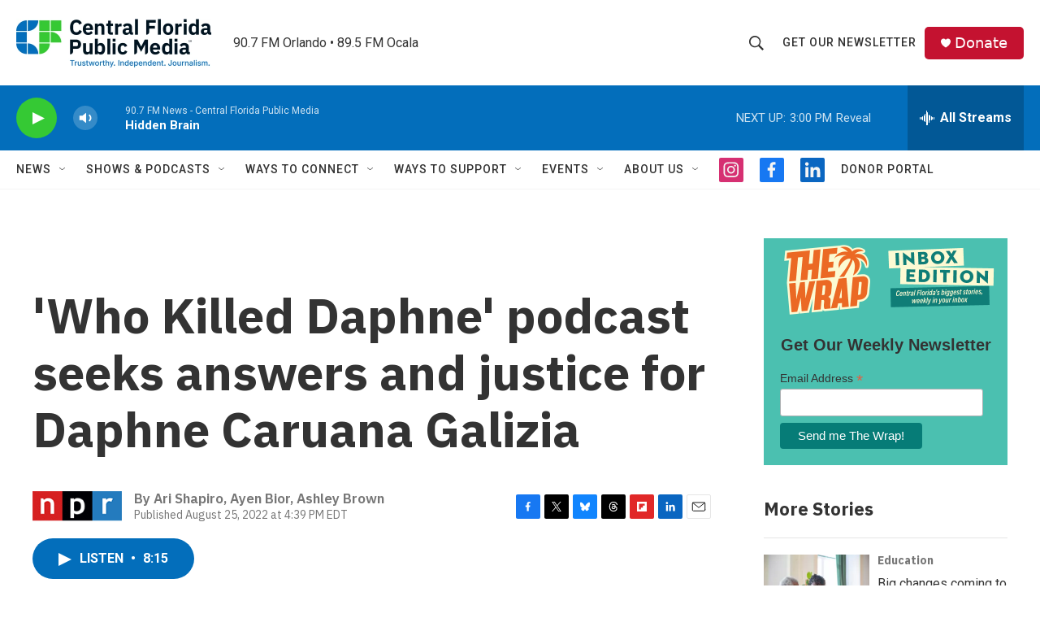

--- FILE ---
content_type: text/html; charset=utf-8
request_url: https://www.google.com/recaptcha/api2/aframe
body_size: 185
content:
<!DOCTYPE HTML><html><head><meta http-equiv="content-type" content="text/html; charset=UTF-8"></head><body><script nonce="iUWyJQWpX9FM3vgC62N4Wg">/** Anti-fraud and anti-abuse applications only. See google.com/recaptcha */ try{var clients={'sodar':'https://pagead2.googlesyndication.com/pagead/sodar?'};window.addEventListener("message",function(a){try{if(a.source===window.parent){var b=JSON.parse(a.data);var c=clients[b['id']];if(c){var d=document.createElement('img');d.src=c+b['params']+'&rc='+(localStorage.getItem("rc::a")?sessionStorage.getItem("rc::b"):"");window.document.body.appendChild(d);sessionStorage.setItem("rc::e",parseInt(sessionStorage.getItem("rc::e")||0)+1);localStorage.setItem("rc::h",'1768678574408');}}}catch(b){}});window.parent.postMessage("_grecaptcha_ready", "*");}catch(b){}</script></body></html>